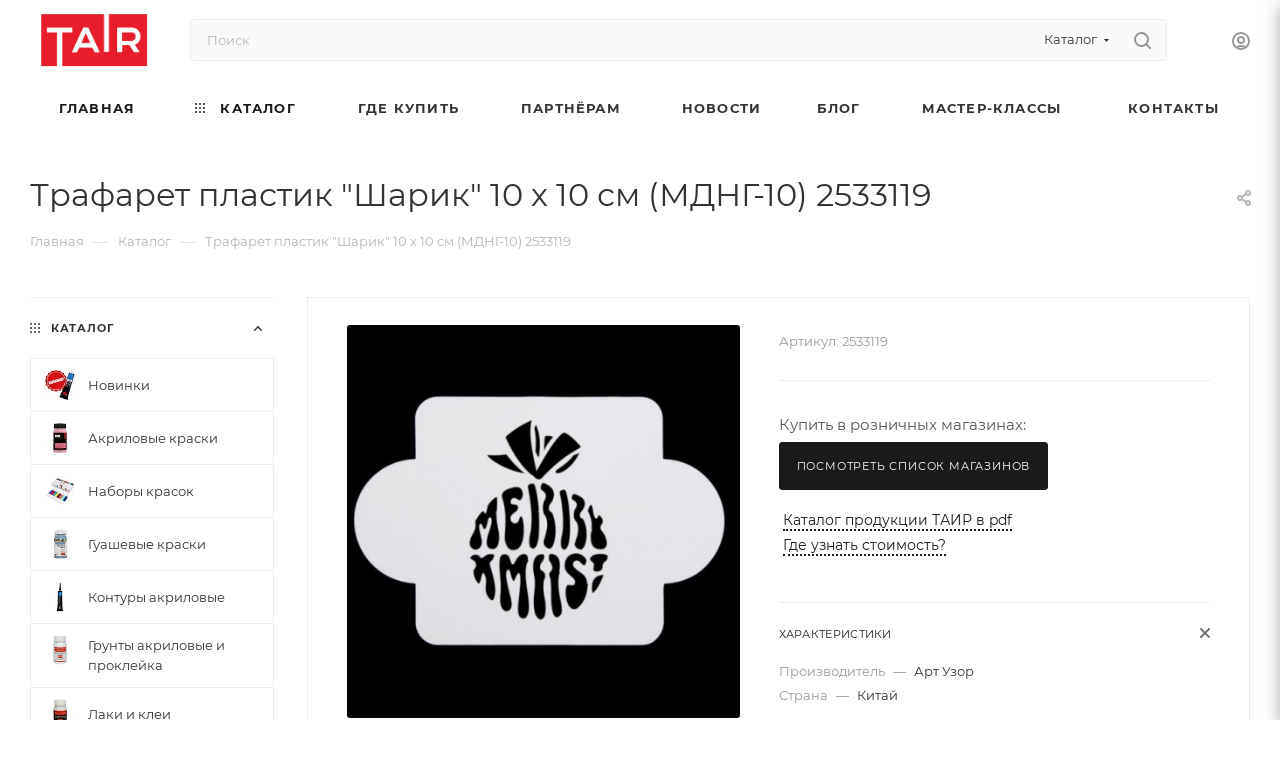

--- FILE ---
content_type: text/html; charset=UTF-8
request_url: https://tairtd.ru/bitrix/components/bitrix/catalog.bigdata.products/ajax.php?AJAX_ITEMS=undefined&RID=undefined
body_size: 1541
content:
<script>
			BX.cookie_prefix = 'TAIRSITE';
			BX.cookie_domain = 'tairtd.ru';
			BX.current_server_time = '1769413640';

			if (!JCCatalogBigdataProducts.productsByRecommendation)
			{
				JCCatalogBigdataProducts.productsByRecommendation = [];
			}

			JCCatalogBigdataProducts.productsByRecommendation[10565] = "mostviewed";
JCCatalogBigdataProducts.productsByRecommendation[10566] = "mostviewed";
JCCatalogBigdataProducts.productsByRecommendation[10568] = "mostviewed";
JCCatalogBigdataProducts.productsByRecommendation[10585] = "mostviewed";
JCCatalogBigdataProducts.productsByRecommendation[10598] = "mostviewed";


			BX.ready(function(){
				bx_rcm_adaptive_recommendation_event_attaching([{'productId':'10565','productUrl':'/shop/laki/krakelyurnyy-lak-100-ml/','recommendationId':'mostviewed'},{'productId':'10566','productUrl':'/shop/laki/lak-shellachnyy-otdelochnyy-100-ml-cpirtovoy/','recommendationId':'mostviewed'},{'productId':'10568','productUrl':'/shop/laki/lak-shellachnyy-otdelochnyy-100-ml-spirtovoy-osvetlennyy/','recommendationId':'mostviewed'},{'productId':'10585','productUrl':'/shop/laki/lak-kley-dekupazhnyy-100-ml-dlya-tverdykh-poverkhnostey/','recommendationId':'mostviewed'},{'productId':'10598','productUrl':'/shop/kontury/kontur-po-steklu-i-keramike/klassicheskie_kontury/kontur-po-steklu-i-keramike-belyy/','recommendationId':'mostviewed'}], 'bigdata_recommended_products_Zz2YMH_items');
			});
		</script><!--'start_frame_cache_Zz2YMH'-->		<input type="hidden" name="bigdata_recommendation_id" value="">
				<div id="bigdata_recommended_products_Zz2YMH_items" class="bigdata_recommended_products_items">
					<div class="font_md darken subtitle option-font-bold">Рекомендуем</div>
				<div class="block-items swipeignore">
											<div class="block-item bordered rounded3 box-shadow">
					<div class="block-item__wrapper colored_theme_hover_bg-block" id="bx_1182278561_1056510565">
						<div class="block-item__inner flexbox flexbox--row">
							
							<div class="block-item__image block-item__image--wh80">
																												<a href="/shop/laki/krakelyurnyy-lak-100-ml/" class="thumb shine">
																				<img class="lazy img-responsive " src="
/upload/iblock/61b/gsl24dc3v6dnpd9r5b0b6yheyfrb5raf/fbe4f160_deef_11e5_aecd_00155d00bc27_82341da4_7655_11ef_817a_107b44490603.jpg" data-src="/upload/iblock/61b/gsl24dc3v6dnpd9r5b0b6yheyfrb5raf/fbe4f160_deef_11e5_aecd_00155d00bc27_82341da4_7655_11ef_817a_107b44490603.jpg" alt="Кракелюрный" title="Кракелюрный" />
																		</a>
																								</div>
							<div class="block-item__info item_info">
								<div class="block-item__title">
									<a href="/shop/laki/krakelyurnyy-lak-100-ml/" class="dark-color font_xs"><span>Лак кракелюрный, банка 100 мл</span></a>
								</div>
								<div class="block-item__cost cost prices clearfix">
																																																									</div>

								
															</div>
						</div>
					</div>
				</div>
											<div class="block-item bordered rounded3 box-shadow">
					<div class="block-item__wrapper colored_theme_hover_bg-block" id="bx_1182278561_1056610566">
						<div class="block-item__inner flexbox flexbox--row">
							
							<div class="block-item__image block-item__image--wh80">
																												<a href="/shop/laki/lak-shellachnyy-otdelochnyy-100-ml-cpirtovoy/" class="thumb shine">
																				<img class="lazy img-responsive " src="/upload/iblock/3c8/gs0rs1926x42o5gs6arfgzq5321gq9a6/fbe4f164_deef_11e5_aecd_00155d00bc27_9ef0b3d3_77cc_11ed_aa92_708bcd7f2742.jpg" data-src="/upload/iblock/3c8/gs0rs1926x42o5gs6arfgzq5321gq9a6/fbe4f164_deef_11e5_aecd_00155d00bc27_9ef0b3d3_77cc_11ed_aa92_708bcd7f2742.jpg" alt="Шеллачный-спиртовой" title="Шеллачный-спиртовой" />
																		</a>
																								</div>
							<div class="block-item__info item_info">
								<div class="block-item__title">
									<a href="/shop/laki/lak-shellachnyy-otdelochnyy-100-ml-cpirtovoy/" class="dark-color font_xs"><span>Лак шеллачный отделочный спиртовой, банка 100 мл</span></a>
								</div>
								<div class="block-item__cost cost prices clearfix">
																																																									</div>

								
															</div>
						</div>
					</div>
				</div>
											<div class="block-item bordered rounded3 box-shadow">
					<div class="block-item__wrapper colored_theme_hover_bg-block" id="bx_1182278561_1056810568">
						<div class="block-item__inner flexbox flexbox--row">
							
							<div class="block-item__image block-item__image--wh80">
																												<a href="/shop/laki/lak-shellachnyy-otdelochnyy-100-ml-spirtovoy-osvetlennyy/" class="thumb shine">
																				<img class="lazy img-responsive " src="/upload/iblock/f8d/03ux4zp3u3k61prmr1c2130piovjtukq/fbe4f163_deef_11e5_aecd_00155d00bc27_5f9c5d4c_77cc_11ed_aa92_708bcd7f2742.jpg" data-src="/upload/iblock/f8d/03ux4zp3u3k61prmr1c2130piovjtukq/fbe4f163_deef_11e5_aecd_00155d00bc27_5f9c5d4c_77cc_11ed_aa92_708bcd7f2742.jpg" alt="Шеллачный-спиртовой-осветлённый" title="Шеллачный-спиртовой-осветлённый" />
																		</a>
																								</div>
							<div class="block-item__info item_info">
								<div class="block-item__title">
									<a href="/shop/laki/lak-shellachnyy-otdelochnyy-100-ml-spirtovoy-osvetlennyy/" class="dark-color font_xs"><span>Лак шеллачный осветленный спиртовой, банка 100 мл</span></a>
								</div>
								<div class="block-item__cost cost prices clearfix">
																																																									</div>

								
															</div>
						</div>
					</div>
				</div>
											<div class="block-item bordered rounded3 box-shadow">
					<div class="block-item__wrapper colored_theme_hover_bg-block" id="bx_1182278561_1058510585">
						<div class="block-item__inner flexbox flexbox--row">
							
							<div class="block-item__image block-item__image--wh80">
																												<a href="/shop/laki/lak-kley-dekupazhnyy-100-ml-dlya-tverdykh-poverkhnostey/" class="thumb shine">
																				<img class="lazy img-responsive " src="/upload/iblock/015/iy8l0dafdq4c309u5a1hscts2uf9gvcs/fbe4f15d_deef_11e5_aecd_00155d00bc27_54f3d65a_7655_11ef_817a_107b44490603.jpg" data-src="/upload/iblock/015/iy8l0dafdq4c309u5a1hscts2uf9gvcs/fbe4f15d_deef_11e5_aecd_00155d00bc27_54f3d65a_7655_11ef_817a_107b44490603.jpg" alt="декупажный-для-твёрдых" title="декупажный-для-твёрдых" />
																		</a>
																								</div>
							<div class="block-item__info item_info">
								<div class="block-item__title">
									<a href="/shop/laki/lak-kley-dekupazhnyy-100-ml-dlya-tverdykh-poverkhnostey/" class="dark-color font_xs"><span>Лак (клей) декупажный для твердых поверхностей, банка 100 мл</span></a>
								</div>
								<div class="block-item__cost cost prices clearfix">
																																																									</div>

								
															</div>
						</div>
					</div>
				</div>
											<div class="block-item bordered rounded3 box-shadow">
					<div class="block-item__wrapper colored_theme_hover_bg-block" id="bx_1182278561_1059810598">
						<div class="block-item__inner flexbox flexbox--row">
							
							<div class="block-item__image block-item__image--wh80">
																												<a href="/shop/kontury/kontur-po-steklu-i-keramike/klassicheskie_kontury/kontur-po-steklu-i-keramike-belyy/" class="thumb shine">
																				<img class="lazy img-responsive " src="/upload/iblock/260/vy0q388xx8xb2fqr976095hiwcv0lrgr/e288bed3_deef_11e5_aecd_00155d00bc27_ad3d9d10_3b42_11ed_adad_708bcd7f2742.jpg" data-src="/upload/iblock/260/vy0q388xx8xb2fqr976095hiwcv0lrgr/e288bed3_deef_11e5_aecd_00155d00bc27_ad3d9d10_3b42_11ed_adad_708bcd7f2742.jpg" alt="Белый" title="Белый" />
																		</a>
																								</div>
							<div class="block-item__info item_info">
								<div class="block-item__title">
									<a href="/shop/kontury/kontur-po-steklu-i-keramike/klassicheskie_kontury/kontur-po-steklu-i-keramike-belyy/" class="dark-color font_xs"><span>Белый, контур по стеклу, туба 20 мл</span></a>
								</div>
								<div class="block-item__cost cost prices clearfix">
																																																									</div>

								
															</div>
						</div>
					</div>
				</div>
					</div>
	</div>
	<!--'end_frame_cache_Zz2YMH'--><script>
	touchItemBlock('.catalog_item a');
		</script>


--- FILE ---
content_type: text/html; charset=utf-8
request_url: https://www.google.com/recaptcha/api2/anchor?ar=1&k=6LfQcMYrAAAAADCW8w4MQKi3qXmzozQfl-_fPZti&co=aHR0cHM6Ly90YWlydGQucnU6NDQz&hl=ru&v=PoyoqOPhxBO7pBk68S4YbpHZ&theme=light&size=normal&badge=bottomright&anchor-ms=20000&execute-ms=30000&cb=d1n6576kbmdx
body_size: 49419
content:
<!DOCTYPE HTML><html dir="ltr" lang="ru"><head><meta http-equiv="Content-Type" content="text/html; charset=UTF-8">
<meta http-equiv="X-UA-Compatible" content="IE=edge">
<title>reCAPTCHA</title>
<style type="text/css">
/* cyrillic-ext */
@font-face {
  font-family: 'Roboto';
  font-style: normal;
  font-weight: 400;
  font-stretch: 100%;
  src: url(//fonts.gstatic.com/s/roboto/v48/KFO7CnqEu92Fr1ME7kSn66aGLdTylUAMa3GUBHMdazTgWw.woff2) format('woff2');
  unicode-range: U+0460-052F, U+1C80-1C8A, U+20B4, U+2DE0-2DFF, U+A640-A69F, U+FE2E-FE2F;
}
/* cyrillic */
@font-face {
  font-family: 'Roboto';
  font-style: normal;
  font-weight: 400;
  font-stretch: 100%;
  src: url(//fonts.gstatic.com/s/roboto/v48/KFO7CnqEu92Fr1ME7kSn66aGLdTylUAMa3iUBHMdazTgWw.woff2) format('woff2');
  unicode-range: U+0301, U+0400-045F, U+0490-0491, U+04B0-04B1, U+2116;
}
/* greek-ext */
@font-face {
  font-family: 'Roboto';
  font-style: normal;
  font-weight: 400;
  font-stretch: 100%;
  src: url(//fonts.gstatic.com/s/roboto/v48/KFO7CnqEu92Fr1ME7kSn66aGLdTylUAMa3CUBHMdazTgWw.woff2) format('woff2');
  unicode-range: U+1F00-1FFF;
}
/* greek */
@font-face {
  font-family: 'Roboto';
  font-style: normal;
  font-weight: 400;
  font-stretch: 100%;
  src: url(//fonts.gstatic.com/s/roboto/v48/KFO7CnqEu92Fr1ME7kSn66aGLdTylUAMa3-UBHMdazTgWw.woff2) format('woff2');
  unicode-range: U+0370-0377, U+037A-037F, U+0384-038A, U+038C, U+038E-03A1, U+03A3-03FF;
}
/* math */
@font-face {
  font-family: 'Roboto';
  font-style: normal;
  font-weight: 400;
  font-stretch: 100%;
  src: url(//fonts.gstatic.com/s/roboto/v48/KFO7CnqEu92Fr1ME7kSn66aGLdTylUAMawCUBHMdazTgWw.woff2) format('woff2');
  unicode-range: U+0302-0303, U+0305, U+0307-0308, U+0310, U+0312, U+0315, U+031A, U+0326-0327, U+032C, U+032F-0330, U+0332-0333, U+0338, U+033A, U+0346, U+034D, U+0391-03A1, U+03A3-03A9, U+03B1-03C9, U+03D1, U+03D5-03D6, U+03F0-03F1, U+03F4-03F5, U+2016-2017, U+2034-2038, U+203C, U+2040, U+2043, U+2047, U+2050, U+2057, U+205F, U+2070-2071, U+2074-208E, U+2090-209C, U+20D0-20DC, U+20E1, U+20E5-20EF, U+2100-2112, U+2114-2115, U+2117-2121, U+2123-214F, U+2190, U+2192, U+2194-21AE, U+21B0-21E5, U+21F1-21F2, U+21F4-2211, U+2213-2214, U+2216-22FF, U+2308-230B, U+2310, U+2319, U+231C-2321, U+2336-237A, U+237C, U+2395, U+239B-23B7, U+23D0, U+23DC-23E1, U+2474-2475, U+25AF, U+25B3, U+25B7, U+25BD, U+25C1, U+25CA, U+25CC, U+25FB, U+266D-266F, U+27C0-27FF, U+2900-2AFF, U+2B0E-2B11, U+2B30-2B4C, U+2BFE, U+3030, U+FF5B, U+FF5D, U+1D400-1D7FF, U+1EE00-1EEFF;
}
/* symbols */
@font-face {
  font-family: 'Roboto';
  font-style: normal;
  font-weight: 400;
  font-stretch: 100%;
  src: url(//fonts.gstatic.com/s/roboto/v48/KFO7CnqEu92Fr1ME7kSn66aGLdTylUAMaxKUBHMdazTgWw.woff2) format('woff2');
  unicode-range: U+0001-000C, U+000E-001F, U+007F-009F, U+20DD-20E0, U+20E2-20E4, U+2150-218F, U+2190, U+2192, U+2194-2199, U+21AF, U+21E6-21F0, U+21F3, U+2218-2219, U+2299, U+22C4-22C6, U+2300-243F, U+2440-244A, U+2460-24FF, U+25A0-27BF, U+2800-28FF, U+2921-2922, U+2981, U+29BF, U+29EB, U+2B00-2BFF, U+4DC0-4DFF, U+FFF9-FFFB, U+10140-1018E, U+10190-1019C, U+101A0, U+101D0-101FD, U+102E0-102FB, U+10E60-10E7E, U+1D2C0-1D2D3, U+1D2E0-1D37F, U+1F000-1F0FF, U+1F100-1F1AD, U+1F1E6-1F1FF, U+1F30D-1F30F, U+1F315, U+1F31C, U+1F31E, U+1F320-1F32C, U+1F336, U+1F378, U+1F37D, U+1F382, U+1F393-1F39F, U+1F3A7-1F3A8, U+1F3AC-1F3AF, U+1F3C2, U+1F3C4-1F3C6, U+1F3CA-1F3CE, U+1F3D4-1F3E0, U+1F3ED, U+1F3F1-1F3F3, U+1F3F5-1F3F7, U+1F408, U+1F415, U+1F41F, U+1F426, U+1F43F, U+1F441-1F442, U+1F444, U+1F446-1F449, U+1F44C-1F44E, U+1F453, U+1F46A, U+1F47D, U+1F4A3, U+1F4B0, U+1F4B3, U+1F4B9, U+1F4BB, U+1F4BF, U+1F4C8-1F4CB, U+1F4D6, U+1F4DA, U+1F4DF, U+1F4E3-1F4E6, U+1F4EA-1F4ED, U+1F4F7, U+1F4F9-1F4FB, U+1F4FD-1F4FE, U+1F503, U+1F507-1F50B, U+1F50D, U+1F512-1F513, U+1F53E-1F54A, U+1F54F-1F5FA, U+1F610, U+1F650-1F67F, U+1F687, U+1F68D, U+1F691, U+1F694, U+1F698, U+1F6AD, U+1F6B2, U+1F6B9-1F6BA, U+1F6BC, U+1F6C6-1F6CF, U+1F6D3-1F6D7, U+1F6E0-1F6EA, U+1F6F0-1F6F3, U+1F6F7-1F6FC, U+1F700-1F7FF, U+1F800-1F80B, U+1F810-1F847, U+1F850-1F859, U+1F860-1F887, U+1F890-1F8AD, U+1F8B0-1F8BB, U+1F8C0-1F8C1, U+1F900-1F90B, U+1F93B, U+1F946, U+1F984, U+1F996, U+1F9E9, U+1FA00-1FA6F, U+1FA70-1FA7C, U+1FA80-1FA89, U+1FA8F-1FAC6, U+1FACE-1FADC, U+1FADF-1FAE9, U+1FAF0-1FAF8, U+1FB00-1FBFF;
}
/* vietnamese */
@font-face {
  font-family: 'Roboto';
  font-style: normal;
  font-weight: 400;
  font-stretch: 100%;
  src: url(//fonts.gstatic.com/s/roboto/v48/KFO7CnqEu92Fr1ME7kSn66aGLdTylUAMa3OUBHMdazTgWw.woff2) format('woff2');
  unicode-range: U+0102-0103, U+0110-0111, U+0128-0129, U+0168-0169, U+01A0-01A1, U+01AF-01B0, U+0300-0301, U+0303-0304, U+0308-0309, U+0323, U+0329, U+1EA0-1EF9, U+20AB;
}
/* latin-ext */
@font-face {
  font-family: 'Roboto';
  font-style: normal;
  font-weight: 400;
  font-stretch: 100%;
  src: url(//fonts.gstatic.com/s/roboto/v48/KFO7CnqEu92Fr1ME7kSn66aGLdTylUAMa3KUBHMdazTgWw.woff2) format('woff2');
  unicode-range: U+0100-02BA, U+02BD-02C5, U+02C7-02CC, U+02CE-02D7, U+02DD-02FF, U+0304, U+0308, U+0329, U+1D00-1DBF, U+1E00-1E9F, U+1EF2-1EFF, U+2020, U+20A0-20AB, U+20AD-20C0, U+2113, U+2C60-2C7F, U+A720-A7FF;
}
/* latin */
@font-face {
  font-family: 'Roboto';
  font-style: normal;
  font-weight: 400;
  font-stretch: 100%;
  src: url(//fonts.gstatic.com/s/roboto/v48/KFO7CnqEu92Fr1ME7kSn66aGLdTylUAMa3yUBHMdazQ.woff2) format('woff2');
  unicode-range: U+0000-00FF, U+0131, U+0152-0153, U+02BB-02BC, U+02C6, U+02DA, U+02DC, U+0304, U+0308, U+0329, U+2000-206F, U+20AC, U+2122, U+2191, U+2193, U+2212, U+2215, U+FEFF, U+FFFD;
}
/* cyrillic-ext */
@font-face {
  font-family: 'Roboto';
  font-style: normal;
  font-weight: 500;
  font-stretch: 100%;
  src: url(//fonts.gstatic.com/s/roboto/v48/KFO7CnqEu92Fr1ME7kSn66aGLdTylUAMa3GUBHMdazTgWw.woff2) format('woff2');
  unicode-range: U+0460-052F, U+1C80-1C8A, U+20B4, U+2DE0-2DFF, U+A640-A69F, U+FE2E-FE2F;
}
/* cyrillic */
@font-face {
  font-family: 'Roboto';
  font-style: normal;
  font-weight: 500;
  font-stretch: 100%;
  src: url(//fonts.gstatic.com/s/roboto/v48/KFO7CnqEu92Fr1ME7kSn66aGLdTylUAMa3iUBHMdazTgWw.woff2) format('woff2');
  unicode-range: U+0301, U+0400-045F, U+0490-0491, U+04B0-04B1, U+2116;
}
/* greek-ext */
@font-face {
  font-family: 'Roboto';
  font-style: normal;
  font-weight: 500;
  font-stretch: 100%;
  src: url(//fonts.gstatic.com/s/roboto/v48/KFO7CnqEu92Fr1ME7kSn66aGLdTylUAMa3CUBHMdazTgWw.woff2) format('woff2');
  unicode-range: U+1F00-1FFF;
}
/* greek */
@font-face {
  font-family: 'Roboto';
  font-style: normal;
  font-weight: 500;
  font-stretch: 100%;
  src: url(//fonts.gstatic.com/s/roboto/v48/KFO7CnqEu92Fr1ME7kSn66aGLdTylUAMa3-UBHMdazTgWw.woff2) format('woff2');
  unicode-range: U+0370-0377, U+037A-037F, U+0384-038A, U+038C, U+038E-03A1, U+03A3-03FF;
}
/* math */
@font-face {
  font-family: 'Roboto';
  font-style: normal;
  font-weight: 500;
  font-stretch: 100%;
  src: url(//fonts.gstatic.com/s/roboto/v48/KFO7CnqEu92Fr1ME7kSn66aGLdTylUAMawCUBHMdazTgWw.woff2) format('woff2');
  unicode-range: U+0302-0303, U+0305, U+0307-0308, U+0310, U+0312, U+0315, U+031A, U+0326-0327, U+032C, U+032F-0330, U+0332-0333, U+0338, U+033A, U+0346, U+034D, U+0391-03A1, U+03A3-03A9, U+03B1-03C9, U+03D1, U+03D5-03D6, U+03F0-03F1, U+03F4-03F5, U+2016-2017, U+2034-2038, U+203C, U+2040, U+2043, U+2047, U+2050, U+2057, U+205F, U+2070-2071, U+2074-208E, U+2090-209C, U+20D0-20DC, U+20E1, U+20E5-20EF, U+2100-2112, U+2114-2115, U+2117-2121, U+2123-214F, U+2190, U+2192, U+2194-21AE, U+21B0-21E5, U+21F1-21F2, U+21F4-2211, U+2213-2214, U+2216-22FF, U+2308-230B, U+2310, U+2319, U+231C-2321, U+2336-237A, U+237C, U+2395, U+239B-23B7, U+23D0, U+23DC-23E1, U+2474-2475, U+25AF, U+25B3, U+25B7, U+25BD, U+25C1, U+25CA, U+25CC, U+25FB, U+266D-266F, U+27C0-27FF, U+2900-2AFF, U+2B0E-2B11, U+2B30-2B4C, U+2BFE, U+3030, U+FF5B, U+FF5D, U+1D400-1D7FF, U+1EE00-1EEFF;
}
/* symbols */
@font-face {
  font-family: 'Roboto';
  font-style: normal;
  font-weight: 500;
  font-stretch: 100%;
  src: url(//fonts.gstatic.com/s/roboto/v48/KFO7CnqEu92Fr1ME7kSn66aGLdTylUAMaxKUBHMdazTgWw.woff2) format('woff2');
  unicode-range: U+0001-000C, U+000E-001F, U+007F-009F, U+20DD-20E0, U+20E2-20E4, U+2150-218F, U+2190, U+2192, U+2194-2199, U+21AF, U+21E6-21F0, U+21F3, U+2218-2219, U+2299, U+22C4-22C6, U+2300-243F, U+2440-244A, U+2460-24FF, U+25A0-27BF, U+2800-28FF, U+2921-2922, U+2981, U+29BF, U+29EB, U+2B00-2BFF, U+4DC0-4DFF, U+FFF9-FFFB, U+10140-1018E, U+10190-1019C, U+101A0, U+101D0-101FD, U+102E0-102FB, U+10E60-10E7E, U+1D2C0-1D2D3, U+1D2E0-1D37F, U+1F000-1F0FF, U+1F100-1F1AD, U+1F1E6-1F1FF, U+1F30D-1F30F, U+1F315, U+1F31C, U+1F31E, U+1F320-1F32C, U+1F336, U+1F378, U+1F37D, U+1F382, U+1F393-1F39F, U+1F3A7-1F3A8, U+1F3AC-1F3AF, U+1F3C2, U+1F3C4-1F3C6, U+1F3CA-1F3CE, U+1F3D4-1F3E0, U+1F3ED, U+1F3F1-1F3F3, U+1F3F5-1F3F7, U+1F408, U+1F415, U+1F41F, U+1F426, U+1F43F, U+1F441-1F442, U+1F444, U+1F446-1F449, U+1F44C-1F44E, U+1F453, U+1F46A, U+1F47D, U+1F4A3, U+1F4B0, U+1F4B3, U+1F4B9, U+1F4BB, U+1F4BF, U+1F4C8-1F4CB, U+1F4D6, U+1F4DA, U+1F4DF, U+1F4E3-1F4E6, U+1F4EA-1F4ED, U+1F4F7, U+1F4F9-1F4FB, U+1F4FD-1F4FE, U+1F503, U+1F507-1F50B, U+1F50D, U+1F512-1F513, U+1F53E-1F54A, U+1F54F-1F5FA, U+1F610, U+1F650-1F67F, U+1F687, U+1F68D, U+1F691, U+1F694, U+1F698, U+1F6AD, U+1F6B2, U+1F6B9-1F6BA, U+1F6BC, U+1F6C6-1F6CF, U+1F6D3-1F6D7, U+1F6E0-1F6EA, U+1F6F0-1F6F3, U+1F6F7-1F6FC, U+1F700-1F7FF, U+1F800-1F80B, U+1F810-1F847, U+1F850-1F859, U+1F860-1F887, U+1F890-1F8AD, U+1F8B0-1F8BB, U+1F8C0-1F8C1, U+1F900-1F90B, U+1F93B, U+1F946, U+1F984, U+1F996, U+1F9E9, U+1FA00-1FA6F, U+1FA70-1FA7C, U+1FA80-1FA89, U+1FA8F-1FAC6, U+1FACE-1FADC, U+1FADF-1FAE9, U+1FAF0-1FAF8, U+1FB00-1FBFF;
}
/* vietnamese */
@font-face {
  font-family: 'Roboto';
  font-style: normal;
  font-weight: 500;
  font-stretch: 100%;
  src: url(//fonts.gstatic.com/s/roboto/v48/KFO7CnqEu92Fr1ME7kSn66aGLdTylUAMa3OUBHMdazTgWw.woff2) format('woff2');
  unicode-range: U+0102-0103, U+0110-0111, U+0128-0129, U+0168-0169, U+01A0-01A1, U+01AF-01B0, U+0300-0301, U+0303-0304, U+0308-0309, U+0323, U+0329, U+1EA0-1EF9, U+20AB;
}
/* latin-ext */
@font-face {
  font-family: 'Roboto';
  font-style: normal;
  font-weight: 500;
  font-stretch: 100%;
  src: url(//fonts.gstatic.com/s/roboto/v48/KFO7CnqEu92Fr1ME7kSn66aGLdTylUAMa3KUBHMdazTgWw.woff2) format('woff2');
  unicode-range: U+0100-02BA, U+02BD-02C5, U+02C7-02CC, U+02CE-02D7, U+02DD-02FF, U+0304, U+0308, U+0329, U+1D00-1DBF, U+1E00-1E9F, U+1EF2-1EFF, U+2020, U+20A0-20AB, U+20AD-20C0, U+2113, U+2C60-2C7F, U+A720-A7FF;
}
/* latin */
@font-face {
  font-family: 'Roboto';
  font-style: normal;
  font-weight: 500;
  font-stretch: 100%;
  src: url(//fonts.gstatic.com/s/roboto/v48/KFO7CnqEu92Fr1ME7kSn66aGLdTylUAMa3yUBHMdazQ.woff2) format('woff2');
  unicode-range: U+0000-00FF, U+0131, U+0152-0153, U+02BB-02BC, U+02C6, U+02DA, U+02DC, U+0304, U+0308, U+0329, U+2000-206F, U+20AC, U+2122, U+2191, U+2193, U+2212, U+2215, U+FEFF, U+FFFD;
}
/* cyrillic-ext */
@font-face {
  font-family: 'Roboto';
  font-style: normal;
  font-weight: 900;
  font-stretch: 100%;
  src: url(//fonts.gstatic.com/s/roboto/v48/KFO7CnqEu92Fr1ME7kSn66aGLdTylUAMa3GUBHMdazTgWw.woff2) format('woff2');
  unicode-range: U+0460-052F, U+1C80-1C8A, U+20B4, U+2DE0-2DFF, U+A640-A69F, U+FE2E-FE2F;
}
/* cyrillic */
@font-face {
  font-family: 'Roboto';
  font-style: normal;
  font-weight: 900;
  font-stretch: 100%;
  src: url(//fonts.gstatic.com/s/roboto/v48/KFO7CnqEu92Fr1ME7kSn66aGLdTylUAMa3iUBHMdazTgWw.woff2) format('woff2');
  unicode-range: U+0301, U+0400-045F, U+0490-0491, U+04B0-04B1, U+2116;
}
/* greek-ext */
@font-face {
  font-family: 'Roboto';
  font-style: normal;
  font-weight: 900;
  font-stretch: 100%;
  src: url(//fonts.gstatic.com/s/roboto/v48/KFO7CnqEu92Fr1ME7kSn66aGLdTylUAMa3CUBHMdazTgWw.woff2) format('woff2');
  unicode-range: U+1F00-1FFF;
}
/* greek */
@font-face {
  font-family: 'Roboto';
  font-style: normal;
  font-weight: 900;
  font-stretch: 100%;
  src: url(//fonts.gstatic.com/s/roboto/v48/KFO7CnqEu92Fr1ME7kSn66aGLdTylUAMa3-UBHMdazTgWw.woff2) format('woff2');
  unicode-range: U+0370-0377, U+037A-037F, U+0384-038A, U+038C, U+038E-03A1, U+03A3-03FF;
}
/* math */
@font-face {
  font-family: 'Roboto';
  font-style: normal;
  font-weight: 900;
  font-stretch: 100%;
  src: url(//fonts.gstatic.com/s/roboto/v48/KFO7CnqEu92Fr1ME7kSn66aGLdTylUAMawCUBHMdazTgWw.woff2) format('woff2');
  unicode-range: U+0302-0303, U+0305, U+0307-0308, U+0310, U+0312, U+0315, U+031A, U+0326-0327, U+032C, U+032F-0330, U+0332-0333, U+0338, U+033A, U+0346, U+034D, U+0391-03A1, U+03A3-03A9, U+03B1-03C9, U+03D1, U+03D5-03D6, U+03F0-03F1, U+03F4-03F5, U+2016-2017, U+2034-2038, U+203C, U+2040, U+2043, U+2047, U+2050, U+2057, U+205F, U+2070-2071, U+2074-208E, U+2090-209C, U+20D0-20DC, U+20E1, U+20E5-20EF, U+2100-2112, U+2114-2115, U+2117-2121, U+2123-214F, U+2190, U+2192, U+2194-21AE, U+21B0-21E5, U+21F1-21F2, U+21F4-2211, U+2213-2214, U+2216-22FF, U+2308-230B, U+2310, U+2319, U+231C-2321, U+2336-237A, U+237C, U+2395, U+239B-23B7, U+23D0, U+23DC-23E1, U+2474-2475, U+25AF, U+25B3, U+25B7, U+25BD, U+25C1, U+25CA, U+25CC, U+25FB, U+266D-266F, U+27C0-27FF, U+2900-2AFF, U+2B0E-2B11, U+2B30-2B4C, U+2BFE, U+3030, U+FF5B, U+FF5D, U+1D400-1D7FF, U+1EE00-1EEFF;
}
/* symbols */
@font-face {
  font-family: 'Roboto';
  font-style: normal;
  font-weight: 900;
  font-stretch: 100%;
  src: url(//fonts.gstatic.com/s/roboto/v48/KFO7CnqEu92Fr1ME7kSn66aGLdTylUAMaxKUBHMdazTgWw.woff2) format('woff2');
  unicode-range: U+0001-000C, U+000E-001F, U+007F-009F, U+20DD-20E0, U+20E2-20E4, U+2150-218F, U+2190, U+2192, U+2194-2199, U+21AF, U+21E6-21F0, U+21F3, U+2218-2219, U+2299, U+22C4-22C6, U+2300-243F, U+2440-244A, U+2460-24FF, U+25A0-27BF, U+2800-28FF, U+2921-2922, U+2981, U+29BF, U+29EB, U+2B00-2BFF, U+4DC0-4DFF, U+FFF9-FFFB, U+10140-1018E, U+10190-1019C, U+101A0, U+101D0-101FD, U+102E0-102FB, U+10E60-10E7E, U+1D2C0-1D2D3, U+1D2E0-1D37F, U+1F000-1F0FF, U+1F100-1F1AD, U+1F1E6-1F1FF, U+1F30D-1F30F, U+1F315, U+1F31C, U+1F31E, U+1F320-1F32C, U+1F336, U+1F378, U+1F37D, U+1F382, U+1F393-1F39F, U+1F3A7-1F3A8, U+1F3AC-1F3AF, U+1F3C2, U+1F3C4-1F3C6, U+1F3CA-1F3CE, U+1F3D4-1F3E0, U+1F3ED, U+1F3F1-1F3F3, U+1F3F5-1F3F7, U+1F408, U+1F415, U+1F41F, U+1F426, U+1F43F, U+1F441-1F442, U+1F444, U+1F446-1F449, U+1F44C-1F44E, U+1F453, U+1F46A, U+1F47D, U+1F4A3, U+1F4B0, U+1F4B3, U+1F4B9, U+1F4BB, U+1F4BF, U+1F4C8-1F4CB, U+1F4D6, U+1F4DA, U+1F4DF, U+1F4E3-1F4E6, U+1F4EA-1F4ED, U+1F4F7, U+1F4F9-1F4FB, U+1F4FD-1F4FE, U+1F503, U+1F507-1F50B, U+1F50D, U+1F512-1F513, U+1F53E-1F54A, U+1F54F-1F5FA, U+1F610, U+1F650-1F67F, U+1F687, U+1F68D, U+1F691, U+1F694, U+1F698, U+1F6AD, U+1F6B2, U+1F6B9-1F6BA, U+1F6BC, U+1F6C6-1F6CF, U+1F6D3-1F6D7, U+1F6E0-1F6EA, U+1F6F0-1F6F3, U+1F6F7-1F6FC, U+1F700-1F7FF, U+1F800-1F80B, U+1F810-1F847, U+1F850-1F859, U+1F860-1F887, U+1F890-1F8AD, U+1F8B0-1F8BB, U+1F8C0-1F8C1, U+1F900-1F90B, U+1F93B, U+1F946, U+1F984, U+1F996, U+1F9E9, U+1FA00-1FA6F, U+1FA70-1FA7C, U+1FA80-1FA89, U+1FA8F-1FAC6, U+1FACE-1FADC, U+1FADF-1FAE9, U+1FAF0-1FAF8, U+1FB00-1FBFF;
}
/* vietnamese */
@font-face {
  font-family: 'Roboto';
  font-style: normal;
  font-weight: 900;
  font-stretch: 100%;
  src: url(//fonts.gstatic.com/s/roboto/v48/KFO7CnqEu92Fr1ME7kSn66aGLdTylUAMa3OUBHMdazTgWw.woff2) format('woff2');
  unicode-range: U+0102-0103, U+0110-0111, U+0128-0129, U+0168-0169, U+01A0-01A1, U+01AF-01B0, U+0300-0301, U+0303-0304, U+0308-0309, U+0323, U+0329, U+1EA0-1EF9, U+20AB;
}
/* latin-ext */
@font-face {
  font-family: 'Roboto';
  font-style: normal;
  font-weight: 900;
  font-stretch: 100%;
  src: url(//fonts.gstatic.com/s/roboto/v48/KFO7CnqEu92Fr1ME7kSn66aGLdTylUAMa3KUBHMdazTgWw.woff2) format('woff2');
  unicode-range: U+0100-02BA, U+02BD-02C5, U+02C7-02CC, U+02CE-02D7, U+02DD-02FF, U+0304, U+0308, U+0329, U+1D00-1DBF, U+1E00-1E9F, U+1EF2-1EFF, U+2020, U+20A0-20AB, U+20AD-20C0, U+2113, U+2C60-2C7F, U+A720-A7FF;
}
/* latin */
@font-face {
  font-family: 'Roboto';
  font-style: normal;
  font-weight: 900;
  font-stretch: 100%;
  src: url(//fonts.gstatic.com/s/roboto/v48/KFO7CnqEu92Fr1ME7kSn66aGLdTylUAMa3yUBHMdazQ.woff2) format('woff2');
  unicode-range: U+0000-00FF, U+0131, U+0152-0153, U+02BB-02BC, U+02C6, U+02DA, U+02DC, U+0304, U+0308, U+0329, U+2000-206F, U+20AC, U+2122, U+2191, U+2193, U+2212, U+2215, U+FEFF, U+FFFD;
}

</style>
<link rel="stylesheet" type="text/css" href="https://www.gstatic.com/recaptcha/releases/PoyoqOPhxBO7pBk68S4YbpHZ/styles__ltr.css">
<script nonce="5mfGUfZKch9LPJJTi6TLng" type="text/javascript">window['__recaptcha_api'] = 'https://www.google.com/recaptcha/api2/';</script>
<script type="text/javascript" src="https://www.gstatic.com/recaptcha/releases/PoyoqOPhxBO7pBk68S4YbpHZ/recaptcha__ru.js" nonce="5mfGUfZKch9LPJJTi6TLng">
      
    </script></head>
<body><div id="rc-anchor-alert" class="rc-anchor-alert"></div>
<input type="hidden" id="recaptcha-token" value="[base64]">
<script type="text/javascript" nonce="5mfGUfZKch9LPJJTi6TLng">
      recaptcha.anchor.Main.init("[\x22ainput\x22,[\x22bgdata\x22,\x22\x22,\[base64]/[base64]/MjU1Ong/[base64]/[base64]/[base64]/[base64]/[base64]/[base64]/[base64]/[base64]/[base64]/[base64]/[base64]/[base64]/[base64]/[base64]/[base64]\\u003d\x22,\[base64]\\u003d\\u003d\x22,\x22J8K3HDcrY3szAx0xwrDCl1LDqg/CucO2w6Evwpw2w6zDisKjw71sRMOzwoHDu8OEMR7CnmbDksKPwqA8wqQOw4Q/L07CtWBpw6cOfzrCosOpEsOPcnnCuloyIMOawqoRdW8KDcODw4bClR8vwobDnsKsw4vDjMOFDRtWRcKCwrzCssOsTj/Cg8OCw4PChCfCmMOYwqHCtsKIwqJVPg/CvMKGUcOHQCLCq8KgwqPClj8dwrPDl1wFwrrCsww8woXCoMKlwpN2w6QVwpDDo8KdSsOCwp3Dqiddw6sqwr9ww5LDqcKtw5kXw7JjNsOKJCzDml/DosOow4IRw7gQw5MCw4ofTQZFA8KTCMKbwpUhCl7DpxbDo8OVQyAzLsOgPlxTw5kKw5HDv8K/w6rCucKBAcKqXsO/YlXDrcKDAsKLw5jCqMO+IMOfwpDCmn3Dk1rDoSXDgB8OAMKYMcOnXBfDtMKlBXYuw5PCnhTCu2Utwq/[base64]/[base64]/wo7DrQvCsHMQAXjDh8KyLcOifRPDiHhAKcKVwrF8MgnClAZLw5pxw6DCncO5wqhDXWzCqw/CvSgEw5fDkj0qwpXDm19Nwp/CjUlqw6LCnCs+wrwXw5c/wrcLw518w7whIcK3wpjDv0XCssO6I8KEXcKYwrzCgRpBSSERScKDw4TCvcO8HMKGwp5IwoARCThaworComQAw7fCqixcw7vCk3tLw5E+w57DlgUFwr0Zw6TCjcKHbnzDqixPacOFXcKLwo3Ck8OcdgsONsOhw67CvyPDlcKaw6fDjMO7d8KCFS0UfDIfw47Chk94w4/[base64]/wp3DlkDDqGLCgwNvwp08wqDCosO3C8KJMC/[base64]/[base64]/w5XDtkDDiEDCvm3CtlVuGMKMWcOew4J6woknwrVjNSfChcKrcAjDgsKZe8Kuw5t/w59jAMK+w5jCsMOMwq7Dog7DicOQw4PCscKrUHrCt3UXUcONwpLClcKIwp91DzATIBDClSF6wqvCoxIgw5/[base64]/CmsOqwr5pw5wNw7rCiFjDuMKPXsK3w4IIal1uw6UZwpwOSkp5SMKuw6QFwo7DiiEFwp7CjSTCtWrCpVdJwqDCiMKawqrCjCM8wq5iw5JjNsOBwqDCq8OywpfCu8KuXFwIwrHCnsK+dXPDqsOGw4wRw47DjMKawotmVFLDsMKpFhTDosKswqplezhpw7MMHMKkw5/CicO+KnYZwrAHWcOpwp1+WiBiw6I8S0LDrMKlOzbDlnEJeMOVwrDCsMOEw4PDvMO/wr18w4rDvMOswpNXw5fDhsOjwobDpsOCWxdnw5zCpcOXw7DDrR47EQFWw7HDjcKKGn/[base64]/DsB5uw6/DrXFaw6bCp8K9wqnCvcO5wrDCg0vDpylcw6LCiAzCvMKFP0cRw5HDscKUJyTCtMKJw4EAKETDpFrDr8KUwoTCrjkswoPCtDDCpMOOwpQowoAaw5fDsjEcBMKPwq7DlmoNC8OHL8KBKRLDmMKCRTXCk8Kzw5AuwooOLkLCjMOxwq8yasK/wqE7fsOpYMOGCcOCLwJ3w4g7wr9Gw5DDh3jDlQrCvcOZwo3CnsK+NsKSw6TCuQjCisO7UcOCcFA1En8ZO8KfwqDDnAIcw6TClVbCr1bCozRpwp/DicK2w65iHFolw5TCmA/Cj8KWDG1tw45mYMOCw6EcwrYiw4PDrk3Ck0p6w59gwrE1w7rCnMO4wr/Dr8Odw7EdBsORw7XCoX/CmcOUfU3DplfCpcODNzjCv8KfY2fCusO7wqsdKmBFwo3DsDZuW8O2V8OBwqTCsDzCkcKwYMOtwpbDrQ54BwHCqAbDpsKNwrBSwr3CqMOhwrzDsxrCgsKCw5zCrDkowrjCmlHDjcKLIygSGkTDksOSegfCqsKNwqZxw4LCkF4vw7Fyw73CshDCvcO8wr/[base64]/[base64]/[base64]/DuMOaw4vCjRBaYz3Cq8KswpnDkmxbw55JwpnClmR7wqrCnwrDpcK6wrB2w5PDrcOMw6cMf8OMLMO6wojDvcK8wotlc1Buw49Ww4nCgwjCp28DYzoqOi/Cq8KvRsOgwoJSDMOJdsKFTCkVJcO0KAMowpx9w6sVY8KuCcKkwqvCuF/CoR0aR8K7wrLDhC0Re8K5LMKrX1EBw5zDscOwP0fDnsKnw4AlfznDmcKYw71QdcKAchHDnXBSwopKwrHDp8O0ecO7woDCisKrwqXCvFh8w6TDicKpGxjDm8ODwp1aDMKcLhk1DsK+XMO/w6HDj0osZcKVQMOLwp7CgkDCosKPXsKWOxLDisKVLsKDw5RBXTsBUsKcO8KGwqLCucK1wpNydsKuVcO1w6dNw5PDnMKcH0TDthI/wqtfIlpKw4vDtA7CrsOrYXBiw48uSXTDicO3w7/CjcO5wozDhMKowrbCqXU3w6fCly7CtMKgwqIweSPDpsOXwqXCu8KtwpZFwqnDi08xFDnCmx7Cgg54XFLDiQw6wqbCgyIETMOlLHZxe8Ocwp/DhMOtwrHDm38THMOhIcKYZsOqw5cEB8KlLcKfwo/Dvl/[base64]/[base64]/[base64]/Dj8KRJSDDvsKDdRV4w44oHDsdw5jDpFPCklPDqMO9w5U7X3jCqnJrw5nCqHzDm8KNbcKfVsKzeRjCocKoV23DvVpoUcO3DsKmw7sjw4ocKC9Fw4xWw607XMOuS8KnwotIE8Oww4bCoMKlCCFlw41jw4DDhStEw7TDsMKLEjXDmcOGw4AlJcKtE8K4wq/DiMOQHMOOaiNLwrEHHsOURsKYw7/Dtys6wo5CCxh4w7jDiMOdLMKkw4Eow4LCtMOowoHCgHpvLcKEH8O0GkPCvQbCrMO1w73Dq8OkwrHDvsOeKkhywrV/[base64]/CqVYcesOgLcK1wqM7OyvDokPDvArDvXTDtcOmwqlAwrXDhcOEw59tTh/[base64]/DpcOOwqLDvsKdwq/Dq8KWw5rCrMOjSDQNbkBIw73CtVBZK8KFGMOhBMKlwrMpwqzDiCR1wo8NwoBQwpN2ZGgpw6ZSa3YiI8KVPMOaHWo3w5HDk8O4w7bDoyYfa8KQTznCr8OSSsKydmjCi8KDwqoRIMODa8Kiw54ybsOMU8K5w7B0w7dkwqzCl8OMwp/[base64]/Y10uRcOcesK9McONAmfCisKJbMOiKcKDw4bCgxzCmF4QYEBgw5vDs8OLSzjCrsKnCG7Cj8KmVx/DkVXDmU/[base64]/CrcK9VEXCuWtqwqHDgQxFw4ENDcORdsK9dQEFwoAqT8OgwpjCnMKZGcOHJcKrwoNNTkfCtMKUf8OYeMKEZ1UdwotIw5QgTsOkw5jCr8OkwqJ0A8Khcygjw6oJwo/[base64]/CocKWe8Olc8K2CsODScO9LcKecCh/WAPCuMO6FMKawo8FNVgMPsOywqpsesOvf8O0DsKkwpnDpMKqwowiT8O8FAPCqSTCo0fCt27Cu3p6wowPQW0/U8K5worDkiTChSQJwpTCsmXCp8KxfcKFwr0qwprCvMKxw6xOwpLClMKlw7JNw5duwpPDmcOdw4/Dgy/DlwvCg8OVcyLClMK6C8Ouwp/Cs3rDiMKgw6ZTbcOmw4UREcKDU8KGwosaA8Kzw7bDmcOSYizCkFfDnVoUwokFUllGCgbCs1/Cg8OyCCVuwpI3w4xXwqjDgMK+w4ksPsKqw4xzwoI1wr/ClTvDhV3Dr8Ktw4XDoAzCs8OiwrjCjRXCtMOVTcK2DQjCvg7Cr0LCt8OKDF4YwpPDncOvwrVyaBMdw5DCqn/Cg8KcJDTDp8O9wrXChcOHwpDCvsKNw6glw7rCrRjDhR3DvwPDu8KwHUnDhMKBLMKtV8OYMApYw4TCpRvDhx43w4fCtMOUwrB9EMKkCgB/X8Kyw7YWwpfChsOMWMKrfQxdwo/Dk37DvH5yKRHDvsOtwrxCw4R5wp/Cg3XCt8OIJcOmwrAgOsOXM8Kpw7LDmXUzJsOzRUTCuCXDnTFwaMKyw63Dr20qK8KVwrFoAMOkbi7CucK4EMKhZMOONQjDvcObO8OlRmYGRELDpMK+GcKewqtbBUZSw6syBcKUw5/CsMK1LsOcw7kAWXvDihXCkndgdcKsK8OpwpbDt37DoMOXCsOeBSLDo8O5LGsvTDvCqRTCksORw4vDqBHDmUBSw79/ZAQBPF0sUcKUwrPCvj/CliLDksO6w7cswpp1wrAoXcKJV8Oww404Cy8dQlDDq0o+YMOUwodCwrDCqcOXecKzwovCv8OlworCjcOSLMKBw7d1VsOGw57CvcOUwqTCqcO+w5MCUcKZY8OLw5bDjcK8w7lPwp/DoMOmGQ8EMQZBw6t+TFo9wqgEw7oCXSjCr8K1w7wxwpZDdGPClMO8UlPChVhdw6/CnMKbK3LDqzQMw7LDo8K3w5rCj8KuwokOw5tjHGtSGcKjwq/CuQ3CtzUTbQfDusK3ZsKDw6HCjMKMwq7Cp8Oaw7vCtRYDwqFXLMK1VsO4w6bCnGpfw75+fMKQMsKZwozDmsOfwpJ+AMKKwoEmFcKhaw9jw4/CqMO4woDDlBUgRnd1CcKKwprDonxywqwaT8OCw71oT8KFw4jCokRUwr9Awp9TwpN9wonDsXrDk8KiOgPDv3HDmMOeEhnCh8KxZxvCksOsZUtWw7HCuFzDkcO3UsK6Yy7Cu8KFw4/CtMKZwp7DmH8Gb1pBQcKgNFJNwp1BfsObwrp9Byt8w6PCgkIXCWQqwq/Cn8OsRcOewrBbwoBTw70+w6HDuVYjejwROGhHOk7DusOeewxROAnDjDPDnhPDnMKIGAJzZ0YHRsOEwonDpGkOCDRswpTCp8OzMsOtw51UbcOlJAISOUjCocKoCirCqSRjVcKEw7LChcOoOsKeCcOHPwTDiMKcwrvDuCDCtE5kS8K/wo/Do8OXw7JpwpwEw73CrnDDiRBdWcOJw4PCvcKzMghdVMKqw4FfwpHCp13CscKlFVxMw5gjwqtAS8KaaiwfZ8O4fcOgw73ClzM7wrBGwonDnWRdwqAZw7/DvcKdU8KPwqPDlAA/w6NtBm0iw4nDmMOkw7nDvsKhAE/CoHnDjsKxYj9rOkHDpsOGKcOlXwtaJC8cLFfDpMO4I3sLLFRLwqfDpX3DucKLw5Fzw5HCvkIxwo4Rwo5CZHDDqsOBKMO6wrrCu8KJd8OjSMOHMBF/[base64]/[base64]/ClsKNPMOzw5JiMcO8b8OvwrDCrcOKPsORScKCwq3CuwAYSsKvcRDCi0TCtVTDk0Q3w48kXnbDo8KowqbDm8KfGsKTGMKSb8KmYMKbPiJAw6YZBBEnwonDvcOHKTfCsMKUEMOvwqEQwpcXRcO/wrTDqsKXH8OpKX3DocKNBFJVTVzDvFBJw60JwprDnsKSfcKFS8K1wpMIw6YVHQ13HRXDhMOhwrDDhMKYbm1tMcOTJAYNw6J0EX5kGcOOZ8O/IwzCsSXCiS9/wp7CuXTDkifCsntUw794Rwg1LMKXacKqEhNXPzlTQ8OEwozDkXHDrMOEw4rDiVrCtcKswpkeKlTChsKgIcKFcFhxw6xawqfCqcKHwqjCgsK4w6QXcMKdw79tXcK5IkBHbnTDrVfDkj3CrcKrwo/CtsKZwqXCmx5cGMOvXxXDgcKAwr17EzTDmH3Dk2DDo8KYwqbDjcOyw7xBbFPCvh/[base64]/[base64]/CtMKawq8mLsKER8O5wqdZWQNzBAkCAcKbw744w5/ChXUQwqbDiEkXZcOhKMKNfsKnVMOvw6pONcO9w5gTwqPCuSdZwoweFcKqwqg8JB9wwqQ7IkDDuXB+wrBaNMOKw5jCgcK0OjZzwr9dRD3ChRnDm8KUw4Etw6JRwojDvUbDgsKTwrnDpcOhIhAdw5bDvmTCsMOIWAzDqcKIOcKowqfCgjzCncO1WcOpf0PDnWtowo/CrMKQUcO8wozCtMO7w7fDvQxPw67CmSVRwpFJwqpgwqbCiMOZCzXDhHhnaSske31XbsKAwrNxW8Ocw7BFwrTDjMKnBsKJwq5eQA8/w4p5Zhlxw44dD8O0PFo1wrPDnsOowrM6DMK3VcOcw7nDncKYwq15wr/DkMK7DsK5wqnDjX7CnxI/JcOsFyPCllXClmQgZHzClMOOwrEKw65rCcOqZQ7DmMKww7/DmMK/[base64]/CllnDvcK/w5N+fT7DisKJwoDDrMOUwrnCu8O8w7lfYsKODCEJworCsMOrRg/Cu2JqdsKbIGXDo8OPwo9rDcK9woJnw4HCh8OTPD4Iw6vDocKKAUIPw7TDhFrDiU/DnMOeBMOvJB8Qw57CuTPDrifCtzlaw7ZdGsOzwpnDow9nwoVqw5EpaMOTwrBrHALDggnDjMKkwr5ZLcOXw6NEw6lowotIw5ttw6YRw6/CkcKnC2LCsWxDwqsFwqPDiwLDiAl+w6Nfwqd6w6s2wr3DrzgleMK2X8Opw7jCh8Orw6dJwqTDvsO3wq/CpmQ1wpUOw6XDiw7CkHHDqnrCqnjCgcOCwqfDh8KXayBcwpcPwqDDnAjCosK4wr/DtDl7OhvDgMO5RFcfCcOfQAQbw5vDrifCtcOaJ1vCvcK/[base64]/CrVHCoTF6w57DsyrCisKIAXQ7HcONw7DDhH8+EUDChsOQEsKgw7rDkTHDsMOzLcOVJmBvQ8OHRsOleSg2HcO3LMKQwpTCgcKDwpfDqztFw6RAw4zDqsOWO8KvRsOeI8OGMsOMQsKfw5/Dl2LCikvDin5zJ8KUwp/Dh8O5wqrDrcKhfMOHwr3DiE41MATCsw/DvjdnKMKNw57DiQrDqEUzFMOIwrphwr1IeSfCsV04TMKEwqPCuMOhw5xhcsKeAcKEw5dEwoAJwoPDp8KswrMzYGLCvsO7wpUvwrs+HcO+ZsKRwpXDpBMLUMOaG8KOw4/[base64]/[base64]/wpc5w68gw4PDlhbDtcKiMy5CwpTDrRPCt0TCo3fDp3jDhTzCvMO7wphxZsOvbVYPB8KuVMKQMhdeKCbCoDXDjsO4wofCrwpywp0rb1w9w5QwwpoJwqXCmVjDjgp3w6MHGDPCmMKUw4nChsO/Nld7UsKwAHUOwpduZcK/QsOqYsKIw6t5w4rDt8Kpw5sZw4daWMKEw6bDq33CvhZhwqbCoMOmFsOqwoJuVg7DkzHDo8OMPsO4K8OjbTfCvEkiJ8Ktw7jCscOTwpFXwq/CgcKVJMOwEn55IsKOBS13ZifCmMKDw7A0wqPCsiDDm8KAKMKyw5dFX8KEw4nCiMKsQSfDjB7CjMK9a8KRw7LCrAnCpCsIHcOtDMKZwobCrxDDkcKAwo3Dv8K1w5gOQjzDhcONDEl5YsK9wqBOw50gwpHDpE1gwrx5wpXCpSdtViUVD3LCrsK9fcO/VC4Ow5lKK8OXw4wKbsK2wrQZw77DiXQeb8OZDHJTZcOgak7DlnvDhsOQNRfCjht5wqhqWm8Gw6PDrR7CklVUCkYnw77DkBNowptjwoNZw5FgBcKWw4/DrFzDmMOWw5/Do8OLw5xMLMOzwrcvwroMwoQBYMOGMMKvw5LDjcOuwqjDtW7DusKjw7/DnsK3w6BAVjYXw7HCqxHDlMOFUmBhQcORCRUOw4rDiMOrw77DvB9Ywrgaw7FowpXDgMK6WxM/w6/[base64]/CucKIw4LCpMK2IsKKV8KXUMKVOcOUwqtjwp3CiC7ChmZyQVTCr8KTakLDhiIicnnDjkknw5IXGcKYUEvCkClkwrohwq/CuR7DucOEw7hkw60Ww54AWQXDscOTwqNAWl9Gwo3CoTDCrsOXLsOuZsO4wpzCi05bPAkjVgrCiBzDsnfDqhjCuFJuUioiN8KBPyHDnEDDkEbDlsKuw7PDmcOUK8KjwoM2PcOnNsOcwpjCh2jClQlxHMObwr0WACZqUkdWHMO8SG7DgcOjw7IVw7lJwphvKHbDhQ/Di8OJw4vCqlQyw4jCmgx3w5jCjDjDgSoICRXDqMKJw4TCk8Kywo9uw5HDqE7CksK/[base64]/DpcOKByFpw5DDg8OKw4nDjMOkw5Flw73CscOkw63Dn8OWC2Ftw4lyB8OUwo7DqiXDisOBw4Y/wqtmHcO4L8KWbWzDucKCwprDv0w9SiUkw4U0ecKfw4fCjMO7UWh/w61uLMObclzDusKJwptwPsK7cVXDrMKQLsKyEX0hZcKJFSw5ADszwo/DssOZNsOKwrAEZBvCl3zClMKma1oewp4bP8O7KwLDqsKdSD1Bw5bCgsKsDmotM8K1wrYLLyN/[base64]/[base64]/[base64]/CvMOLwqjChcO4wr3DgAPCmnMPwoZiw7HDk8KLw6TDvcOIwrXDlBbDgMOldEh/[base64]/Dhhw5w4s/w5sMw59fD1VVw6/DmMKPcwhww4dYaWUDecKvRcKowpo0bTDDkMKmPifCj3oScMO2OkLDisO7W8OtCzVsfRHDkMKTGCdYw47CoVfCnMK8Dy3Dm8KpNmFCw71VwrAzw5ACwoBZasK8cmPDl8KDZ8OECWgYwqHDjTnCgcK8w55Yw5ImIsOww7ddw7lRwqDDvcO3wqEsNVFYw5/[base64]/[base64]/Di34RRMOqYmgGDlsONERmwr3Cl8Oqw7AJw4p6dS4dbcKsw6lnw5McwobCnyF+w7HCp08wwozCviwZKw44ditoQCRGw5kZWcKwTcKBGxTDqHnCpcOXw6o8cm7DgkhIwqHChMKgwpnDrcKuwobDnMO7w44tw5fCjzfChsKkYsO/wqRmw75Tw4ddBsO/aUTDvzRaw5LCtcKiZXbCvTxewqNSPcOXw5TCnX7Co8KFMwLDisK9TXXDrcOvMgPCiDPDvXkHbMKIw6p6w5HDiyLCh8OlwrnCvsKgTsOAwpNCw5nDq8OWwrZ1w6LCpMKDTMOIw4Q+XcO5Yi5mw7PDiMKNw6VwIT/DpR3CsXNJJzpOw6jDhsORw5rClcOqTMKiw5vDjm0nNsKmwq5/wqXCmsKJCxHCo8KCw53ChDI3w7bCilFRw586O8O5w58iCsOkFMKyIsKWAMKOw5rDrTfCmMOndn4jYVbCtMOxEcKUEFpmSw4OwpFKwrg0KcOhw4E5NB59BcKPSsOow6rCuSDDj8OTw6bClyvDjWrDlMK7E8KtwptBX8OYAsKCaRTClsOdwp7DuEZtwqLDlMOaUD/DucKbwpfCnxPDhMKbZXQpw4ZHPcKIwpQ0w43CoyvDhTUFRMOYwpkvE8KmZm7CjD1Jw7XCjcOhO8KRwo/[base64]/Cl2fCrVTCqcO9wp8lw5bDoiDCocO/esOOPnXClMOEPsOnC8O4wocqwrBOw4IIbkjCimDCoxjCvsOcD3lrKDrCkHR3wpUOVlnCp8KdZF8FDcK3wrNIw4/CkBzDhcKhw7Yow67DlsOWw4lHD8KDw5E9w5TCpcKoV2nCki7Di8O1wrJ/ZDXCrsOLACPDqsOsT8KFaQdJccKuwpDDksKQN0rDjsOuwpQpQV7DrcO0NSTCssKlZQ3Dv8KZw5JGwp/DkWzDnToCw642KcOawpptw4o/FMOfdW0lTG9nScO6Zz09dsONwp4FVgPChWTDogVcWToAwrbCh8KidMOCwqJOBsO8wq44MUvCtxfCrzd1wowwwqLCsQPCvcOqw5PDiCfDu2jCvQ9GOcOLdMKQwrEIdyzDsMKOOsKowp3CsjF0w4fDgcK5Z3Rpwps9CcKMw7R7w6vDly/DkXbDmFDDowY8w5FdATrCqmnDm8Ouw4BLKS3DjcKkcDkDwrvDk8KLw5zDsg1QbMKKwolgw5gaMcOmd8OQA8KZwp0TOMOqBsKoUcOUwprCk8K3YRUNaQRjcR5+w707wrvDtMKKOMO/VynCm8KROh5jQMOPVMKPw5fDrMKGNRZ4w4bCoxbDhmPCvsO7wo3DtBtNw6wgKjHCmUvDr8K3wolzBC0gAj3Di0rCoh/CnsKKaMKxwrXCri86wr7ClsKFT8KwMcOfwqJ7O8O5N2QDA8O8wp1yKiBsOMO+w4dPSWVLwqDDp0kYwpjDmcKNF8Oedn/DuFxjR27DgxtyVcOUVcK1B8Ohw43DoMK8LCwlWMK0UzTDjsKZwo9jYAs3T8OrEyx6wqrCj8KOSsKwXcKAw73Ct8O/CMKVR8KRw5XCsMOlwpxnw5bCiVF+QS5dS8KIfsK2SnrDi8OCw65eDDQ8w5jCiMKeacKrKGDCnMK1bltew4AbXcKPEsONwpQ3w4I7aMOmw69xwpUawqbDhcOZGTodDMOfSBvChy7CocODwoQdwr06wrUfwoHDsMKTw7nCt3rDsSXDjsOkYsKxHAxmZU7DqDfDocK/[base64]/DqsKndcOzw7M3w4t0wpPChcOKG8KUw78hw45UfEPCmsKhc8OHwozCgsOBwp9Bw6fCisOtUR4NwpDCg8Olw5xVw4vDhcO0w6Yuwo7CqCXDo3d0FApdw58AwojCmmrCoWTCnmMQYE8/QMOlPMO9wo3CpDbDtBHCrsOIfhsALsKJUA0jw41Te3Bdwo4Vw5TCp8Ofw4nDtMOCdQhYw5fCk8Krwr06LMK/Y1HCi8OTwo1EwrsHXmTDh8OWEmYECwbDuHDCtg4vwoYewocWMcKIwoJ5ZcOMw5QBLsOEw4oSP3gZMQpFwozCmi4geW/CqiQKG8KrWS40IXtTfhpwOMOow5DCnsKEw7dBw6UvRcKDFsOOwo1ewrnDvcOEPlwhHDvDocOPw4cQRcKHwqnCimIMw4rCvTHCi8KsFsKnw4lIJksbBiV/wpdiPi7Cj8KJY8OCd8KdLMKEwp7DgcOgVAZJUDHCq8OCU1/[base64]/DhcO7wqzCgmjDr8OHw4thIMOeS8KMYQDCnBbCo8KeNWvDoMKEIsKPDEfDjsO0fBkqw4jDg8K1I8OAHljCpS/DusKfwrjDoX85U3UJwrcJwrokw6vDoF7Dr8OPw6zDukEPXBU/wrJZKhUiJW/[base64]/Do8OqV8KdVMORwq1gwrPDtcOFwpU7wpvCscKnNnvDtjIbwrXCjD3CtUXDl8KPwqESw7fCj2LCtlhkDcOzwqrCkMOAOyjCqMO1woNAw5jCjjXCp8OKUsOywrvDvsKTwpotOcKUKMOPwqTCvjrCr8Kgw7/CoUrDrwAMZcO/[base64]/Ci8OmEsKAVAUlTcOSwpDCksOww43CvsKDwoI0ASTDrzEhw7AJQ8OdwrXDgFPCh8KXw5kVw7fCo8KBVD/[base64]/CkxTDrxpIJQwVIsOZVUcowpZZQAZlWxDDqVs5wrXDmMKcwoQINgjDjWUPwo86wo/CnA1oDsKeTjtdwpZhPsOxw4pOw5TCnVs9wqLDssOFIQfDnAXDvHlBwo85FsKLw4oAw7/CuMOVw4rDohxmfcOaccKsLW/CvgfDpcKtwoBAXsOhw4stT8OSw7Newr5/AcKUHHvDvWDCnMKBFgM5w5YQGQ7CvSl2wpjCn8OmXcKLXsOcLsKfw5DCtcOhwodXw7kuQg7DtEx/CEt9w70ke8O+woVYw7bCl0IqAcOOYhZ7dcO3wrTDhBhPwrsaJ3HDhQrDglHCtmDDhMOMRsKZwot6GxBKwoNJw75pw4c4dg7Dv8OUZlTCjDhKPMOMw6zCgWUGTV/ChnvCmMKMwpd8wpM8AGlkccK7w4ZSw5lEwp52UQFGVcKvwr8Sw5/CnsKLcsOfZXskfMOaIDtbXgjDisO7M8ODNcOte8KkwrjDi8O3w6kZw7Uew7zCl1pbWmhHwrLDosKJwqVIw4INU0Mow5TDl3bDs8OwQU/[base64]/DvnXDpCDDp8OdUXvCssOBw7o9UzA1NnTDgxvCmcObBmJhw5pSfhHDgsK9w49bw7gfecKPw4VZw4/CgcKsw5wAbH9UTBjDusKfCVfCqMKVw7fCqMKzw5UHKMOOdi8BLx/CkMO3w7FsbljDusK5w5cDORk9wpkoKxnDmwvCp1kXw6HDoWvCtsKBGMKbw5hpw6cNfhxeXydXw4jDtzVpw4XCpUbCvx15FBfCo8KxdB/CjMK0ZMO5wrZAwozCl3g+wphDw6sFwqLChsOGKHrChcKGwqzDgR/Dp8KKw53DhsK7A8OSw5/[base64]/[base64]/Dj1XCjsOKwovDt1xqc8OHw43Ct8O9M8OKwqp1wrjDtsOUT8K/[base64]/CnhvCvh/CjcOMPMK7A8KIw6jCkcKcRz/CqMOmw7IdSGbCh8OXS8KQbcO/QcOpYmzCoA/DuS3Dqiw0CnQVVFQLw5whw6XCqibDn8O0eU00PQrChMOpw5wZwoRQcSvDu8OowqPChsKFw6rCoxDCv8OYw48Rw6fDg8O3w6Y1FijCmsOXScKiYMO+VMKBNsOpRcKlY1hZOBTDk0HCgMO3EW/DvMK8wqvCqcOFw4DDpD/CtABHw4XCgAB0RifDoiE8w4vClz/DsA4kI1XClwEmLsKqw4IpA3XCosOkNcOZwpzCgcKGwpzCvsOcwpMuwolCw4rDrSQmOUIvOcKywrJAw40cwpQtwqzDr8OuIcKeOcOodkdgemsdwpF4AMOwLsOsDsKEw5Mzw4xzw4DCtjoIScOYw4zCm8O8wro/w6jCmmrDt8KAQMOmAwE+bnjDrsOMw63Ds8KCwp7CgRLDmXIxwrIFRcKQw6zDvXDChsKrb8KLej7Di8OQUk5/w6/DvsKqUW3CtBI+wqXDnlk7c254GmU4wrt+WjdGw7TDgDdOcFDCm1XCrMOOwqtsw7HCksO6GMOYwrsRwoPCoUQqwr7CnWfDjCEmw4Eiw50SasOibcKJaMKXw4w7w7fChGEnwofCskEQw5IHw5RpAsOywpIBesKvBcOvw5tpM8KEB0DCuh/DiMKqw7EnJMOTwqfDnzrDlsKpdcOYFsKrwqR0LzwOwrFKwpjDsMOuwpNaw4JMGlEfHUPCpMKObMKjw6/DrcOrwqVWwrkPW8KZRGLDp8K8w5LCscOfwq8facK5WS7CiMK6wrzDpXpcOMKdaAjDpGHCt8OYNmMGw7RrP8OQwpXCq1N0EXBFwo/CvhvDkMKVw7fCsSDCk8OpMCzDjFgYw6gew5TCsFbCuMOjwoXDm8KiSmd6C8OiDC4SwojDvsOLXQ8Rw70/w6PCq8KhT3g5WMOQw78EecKxHAJywp/DtcOYw4N1U8ODPsKUwoRswq4bcMKnwpgBw63DiMKhKmrClcO+w6Z0wrA8w4HCmsKkAmlpJcOMK8KNG1HDpSfDicOnwqEEwoM4wrnCq1Z5aHnCj8O3wr/[base64]/[base64]/DgCvCoMK8wqbDncKbdynCmMKcVWlnw4jCqjQvw7s6Zg9vw47CmsOvw4DDi8KRUMK1wpzCoMOBZ8OLUsOkH8O+wrgAQMO9dsK3IMOtO0fCmG7Ck07CmcOTMTvCtsK4XX/DssOgMsKrbMKYIsOWwrfDrhLDlsOVwqcVEMKgW8KbM1kUdMOIwpvCqcKYw5AJwpzCsxvClcODIgfDk8K7X3NKwovDmsKkw7xHwqrDgwbCqsOow41+w4DCm8KGOcKaw58TeEAVKn7DhcK3McKIwrPCmFTDqMKRwr3Ck8K/[base64]/[base64]/T39NP8O1TAcRwookU8KCOhnCiMOlw7VkwqTCucONccK6wrvCgxHCsUVHwqrCp8Oxw6vDmAjDoMOQwp/CusO/[base64]/Dnjh6a2oNw4dlb00aUMKgwpMVw5HDg8O8w4TCl8OyIS1owo7CssOdTnQ5w5fCgFoHacOTH2JhbQzDm8OuwqnCl8OVRsOrM28iwoR2cxvCgMOIBGTCqMOKKMKvdDPCj8KUKR8jOMOgbEbDvcOReMKzw7rCngR+wqXCjgALC8OgGMO/XAQmw7bDv21/w69ZSzNtGCVRGsOSMUImw65Ow4fCpwd1SwLCqGXDkcK8eVhUwpB/wqwgMsOsLxN3w57DlsK5w40yw47Dn3jDoMOuAyU7UTIcw5QnRMKqw4XDkQkTw6PCoT4kYiTCmsORw5zCrMOtwqQswq/DihN9w5vDv8OCF8O8wrBXwo/[base64]/CucO5wqkVNUzDmsKgKGZKFiJVwrhrYm7CncK4S8KEW29IwpVxwphuHcK1fcOOw5XDr8Kjw6/DrA4SQMKJRifDh39GAVYfwpg6UWUseMK6CEpfYklIRUNWfgU0JMOuHBB7wojDoFHDssKcw78Tw7TDmx3Do0xNU8K4w6TCtFkxHsK4DEnCmsOKwoINworClXsXw5XChMO/w7fDtsOcPsKCwqbDjVN2IcKcwpZqwoEfwolLMGQgNV0aCcKEwprDisKKE8O2wo/CtG1Fw43Ct0Yzwpdvw54Xw7EwD8OBDsOLw69JMsO0w7AGamgJwrp3DxhQwqk5fMOrwrPCkknDscK+wpbCuD7CkBvCi8KgVcOPecKkwqoVwq9PP8K3wpBNZ8KKwq1sw6nDsznCrXRKMwDDgj9kI8K/wrfDhMOocEfCqQdBwpE8w7U0wp/CiA4lUnPDtcOswo0fwp7DnsKuw5d6aXtJwrXDlMO3wr7DoMKcwrsxRsKWw5fDtsKOcMO7KsOZJhtOA8OXw47ClR8lwrvDv2s0w61Fw4DDjzdUYcKlIcKLTcOnW8OTwp8nMMOADjPCtcKzB8Omw6RaLUfDp8Ohw63DqjvCsn1OTF1KNUlwwp/Du0jDmQbDlMOOck/DhCnCqH7Dgg/DkMK5woEhwpw5fnxbwqHCkE1tw4/Ds8O9wpLDuAYTw5zDq1g3X3B9w4tGYcO1wpLCgGrCi1rDvcOvw4sdwoZidcO9w7rCkTpww7NqBVoewqBpDRMlQn9uwoVKXcKCDMKhL3AtfMKcaDrCslHCphXDuMKJw7rCh8KFwqxBwqAQZMKoSsOiOXd6wrhWw7hLCSDCscOWIGsgwovDvV/DrzHCqVrDrQ3CpsOEwpwzwqcCwqFcSgTCgl7Dqw/Cq8OjJS03X8OUYTokdkfConwgSHPCu2ZGXsO4wqkAWSMxXyDDpcKtHVFewrvDiwbDssKaw5k/[base64]/[base64]/DqMOJw5jCsTw8OcKVM8Kgw7Y+IyMdwrgTIcKSYsK4ZHZELDbDq8KLwprCl8KAdcO9w6rCkTAVwr/Dv8KxZ8Kawp93wr7DgB5EwpLCiMO6XMOWQ8KawpbCsMKpQ8OJwo19w6jDpcKjcTcEwp7Dgn1Kw6B9Mi5hwovDtG/CnkHDusOzUVzCnsOQUHxzPQcnwqEmAk8VV8OfUA9XSkxnMTJGZsOrCMOqUsKEDsOvw6MQCMOofsOPUXzCksOEDzfDhDrDjsOUKsO2c28JEMO5Y1PCusO6QcKmw55LY8K+c2DCliEHZcK7w63DlW3Ds8O/AxQUWA/[base64]/CpcK3w6fDu8ODEsOIHFLDuMKOB8OrfC3DsMOOwot4worDr8OQw6nDhzPChHLDlMKldiHDi0fDpFF/wpfCjcOrw6JowrvCk8KDD8K8wqLClcKfwrJ1dMK0w4DDiQbDukXDsiTDgUXDg8KyTMKzwqvCn8Oxwr/Dk8KCwp7DpzTDusOCM8OUKijCiMOrKcKiw4cFHB9LCMOnVsKrcQwMZE3DncK4wo7CosOww5ohw4EHChvDlmLDh03DtMOxwrXDjlITw6RiVjUzw4zDrDTDkhBtC1DDnxBYw4nDtBzCv8K0wo7DjS7CisOGw7Rqw4AOwp1ZwoDDucORw4/DuhcxCkdXawM0wrDChMO+wrLCpMKfw7TDs2LCixMrSilyOMK8fXzDmQIYw6zCk8KtO8OHwpZwW8KWwo/[base64]/DgsOYICHDqMO7YcOuA1EcQz3DuUpswroEwrTDtV3DtHkxwrDCr8KqTcKCbsKww6vDsMOgw4VaK8KQKsKDGi/CqwrDgVAyMyXCs8O9wogVaWpSwrjDtW0YRiTCgFUEasKQQGoHw5vCtyzDplN8w44rwoN2EmnDtMK4OFUtIyBew5vDjUAswqLDksK+AiHCj8KQwqjDik/DoUnCqsKnw6LCsMKBw4EKTMO7wofCilvCpFbCqGfCnx9hwpNzw53DjQ/DvDk2G8KjesK8wrtrwqBjDg3CtRZmwplvAsKkKyBkw7o7woFIwoh9w5jDusOtw5nDg8OWwrs+w71Dw4TDkcKHcDzCqMOxHMOFwowcasKsWh82w5RWw6TCisK9Jy55wqkNw7HClFZEwqoC\x22],null,[\x22conf\x22,null,\x226LfQcMYrAAAAADCW8w4MQKi3qXmzozQfl-_fPZti\x22,0,null,null,null,1,[21,125,63,73,95,87,41,43,42,83,102,105,109,121],[1017145,420],0,null,null,null,null,0,null,0,1,700,1,null,0,\[base64]/76lBhnEnQkZnOKMAhnM8xEZ\x22,0,1,null,null,1,null,0,0,null,null,null,0],\x22https://tairtd.ru:443\x22,null,[1,1,1],null,null,null,0,3600,[\x22https://www.google.com/intl/ru/policies/privacy/\x22,\x22https://www.google.com/intl/ru/policies/terms/\x22],\x22c5lJpqGE6sNgrTDjYKGbcE8wwDSjguAmsZXRZjdZAWM\\u003d\x22,0,0,null,1,1769417241554,0,0,[3,57,106,223,36],null,[205],\x22RC-rWAzdIUfbHwIAQ\x22,null,null,null,null,null,\x220dAFcWeA5TiDGiT_fKYBADIUhc0_bynEuAUQz9U6HvCoOHu2ziQ_Gh9r1Mz9BzzLTBBbnn2UBoOU36i4T6hocH-JXdBe9mu_YRDg\x22,1769500041584]");
    </script></body></html>